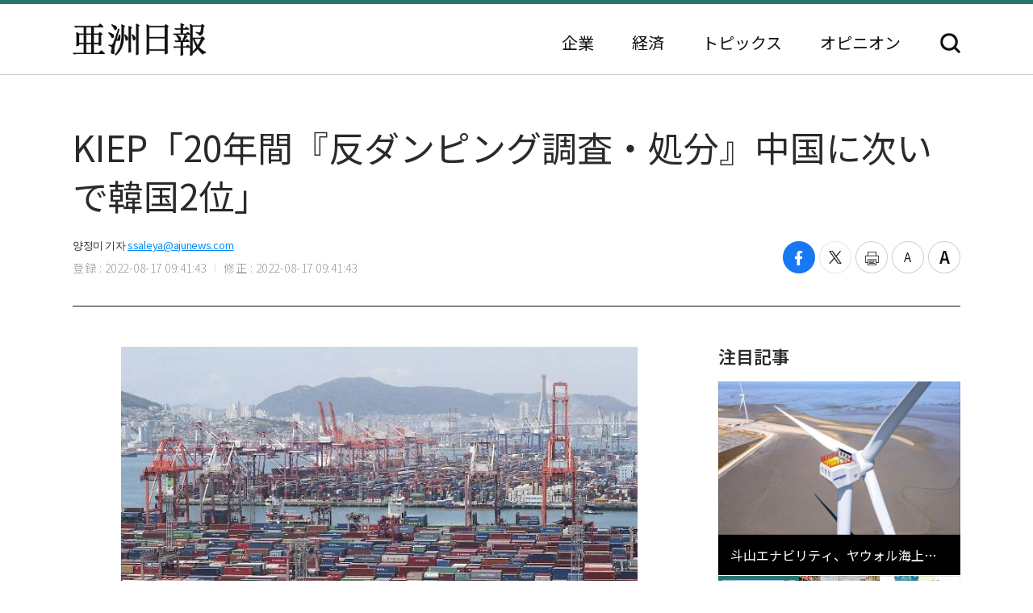

--- FILE ---
content_type: text/html; charset=UTF-8
request_url: https://japan.ajunews.com/view/20220817093647622
body_size: 9014
content:
<!---- 개편버전 20221123 ------>
<!doctype html>
<html lang="ja">
<head>
<!-- Google Tag Manager -->
<script>(function(w,d,s,l,i){w[l]=w[l]||[];w[l].push({'gtm.start':
new Date().getTime(),event:'gtm.js'});var f=d.getElementsByTagName(s)[0],
j=d.createElement(s),dl=l!='dataLayer'?'&l='+l:'';j.async=true;j.src=
'https://www.googletagmanager.com/gtm.js?id='+i+dl;f.parentNode.insertBefore(j,f);
})(window,document,'script','dataLayer','GTM-54K9DPW');</script>
<!-- End Google Tag Manager -->
<meta charset="utf-8">
<meta http-equiv="X-UA-Compatible" content="IE=edge">
<meta name="viewport" content="width=device-width, initial-scale=0">
<link rel="alternate" media="only screen and ( max-width: 640px)" href="https://m.jp.ajunews.com" />
<link rel="shortcut icon" type="image/x-icon" href="https://image.ajunews.com/images/site/news/jp/img/aju_jp.ico">
<meta name="title" content="KIEP「20年間『反ダンピング調査・処分』中国に次いで韓国2位」 | 亜洲日報">
<meta name="keywords" content="反ダンピング,対外経済政策研究院,KIEP">
<meta name="news_keywords" content="反ダンピング,対外経済政策研究院,KIEP">
<meta name="description" content="最近約20年間、韓国が受けた反ダンピング調査・措置件数が中国に続き2番目に多いことが分かった。対外経済政策研究院（KIEP）が16日に発表した「反ダンピング措置の国際的拡散と調査技法多様化の影響および政策示唆点」報告書によると、1995～2020年の世界各国の反ダンピング調査開始件数は計6300件に..." />
<meta property="og:locale" content="ja-JP" />
<meta property="og:title" content="KIEP「20年間『反ダンピング調査・処分』中国に次いで韓国2位」 | 亜洲日報" />
<meta property="og:description" content="最近約20年間、韓国が受けた反ダンピング調査・措置件数が中国に続き2番目に多いことが分かった。対外経済政策研究院（KIEP）が16日に発表した「反ダンピング措置の国際的拡散と調査技法多様化の影響および政策示唆点」報告書によると、1995～2020年の世界各国の反ダンピング調査開始件数は計6300件に..." />
<meta property="og:image" content="https://image.ajunews.com/content/image/2022/08/17/20220817094105279878.jpg" />
<meta property="og:image:width" content="640"/>
<meta property="og:image:height" content="424"/>
<meta property="og:url" content="//japan.ajunews.com" />
<meta property="og:description" content="最近約20年間、韓国が受けた反ダンピング調査・措置件数が中国に続き2番目に多いことが分かった。対外経済政策研究院（KIEP）が16日に発表した「反ダンピング措置の国際的拡散と調査技法多様化の影響および政策示唆点」報告書によると、1995～2020年の世界各国の反ダンピング調査開始件数は計6300件に..." />
<meta name="twitter:card" content="summary" />
<meta name="twitter:title" content="KIEP「20年間『反ダンピング調査・処分』中国に次いで韓国2位」 | 亜洲日報" />
<meta name="twitter:url" content="//japan.ajunews.com" />
<meta name="twitter:description" content="最近約20年間、韓国が受けた反ダンピング調査・措置件数が中国に続き2番目に多いことが分かった。対外経済政策研究院（KIEP）が16日に発表した「反ダンピング措置の国際的拡散と調査技法多様化の影響および政策示唆点」報告書によると、1995～2020年の世界各国の反ダンピング調査開始件数は計6300件に..." />
<meta name="twitter:image" content="https://image.ajunews.com/content/image/2022/08/17/20220817094105279878.jpg" />
<title>KIEP「20年間『反ダンピング調査・処分』中国に次いで韓国2位」 | 亜洲日報</title>
<script type="text/javascript" src="https://image.ajunews.com/images/site/js/jquery-3.4.1.min.js"></script>
<script type="text/javascript" src="https://image.ajunews.com/images/site/js/jquery-ui-1.10.4.js"></script>
<link rel="stylesheet" href="https://image.ajunews.com/images/site/news/jp/css/jp.css?20221207093106">
<script type="text/javascript" src="https://image.ajunews.com/images/site/js/jquery.cookie.js"></script>
</head>
<body>
<!-- Google Tag Manager (noscript) -->
<noscript><iframe src="https://www.googletagmanager.com/ns.html?id=GTM-54K9DPW"
height="0" width="0" style="display:none;visibility:hidden"></iframe></noscript>
<!-- End Google Tag Manager (noscript) -->
<div id="wrap">
<!-- header -->
<!---- 개편버전 20221123 ------>


<script>

$(function(){

    var fname = document.URL.substring(document.URL.lastIndexOf("/") + 1, document.URL.length);
    var setCategoryFlag = "";

    if(fname.includes('enterprise')){
		setCategoryFlag = "enterprise";
    }
    if(fname.includes('korea')){
		setCategoryFlag = "korea";
    }
    //if(fname.includes('kwave')){
	//	setCategoryFlag = "kwave";
    //}
    if(fname.includes('entertainmentsport')){
		setCategoryFlag = "entertainmentsport";
    }
    if(fname.includes('politicssociety')){
		setCategoryFlag = "politicssociety";
    }
    if(fname.includes('northkoreajapan')){
		setCategoryFlag = "northkoreajapan";
    }
    if(fname.includes('opinion')){
		setCategoryFlag = "opinion";
    }

    switch(setCategoryFlag){

        case "enterprise":$('#enterprise').addClass("on");break;
        case "korea":$('#korea').addClass("on");break;
        //case "kwave":$('#kwave').addClass("on");break;
        case "entertainmentsport":$('#kwave').addClass("on");$('#entertainmentsport').addClass("on");break;
        case "politicssociety":$('#kwave').addClass("on");$('#politicssociety').addClass("on");break;
        case "northkoreajapan":$('#kwave').addClass("on");$('#northkoreajapan').addClass("on");break;
        case "opinion":$('#opinion').addClass("on");break;
    }

});


</script>



	<header class="headerView">

		<div class="hd_top">
		<div class="date">2026. 01. 04 (日)</div>
		<ul class="family_site">
			<li><a href="https://www.ajunews.com" target="_blank" rel="noopener noreferrer">韓国語</a></li>
			<li><a href="https://www.ajupress.com/" target="_blank" rel="noopener noreferrer">英語</a></li>
		</ul>
	</div>
	
	<div class="hd_item">
		<div class="logo">
			<a href="/">亜洲日報</a>
			<span>5ヶ国語のグローバル経済新聞</span>
		</div>
		<div class="nav">
			<nav>
				<ul>
					<li id="enterprise"><a href="//japan.ajunews.com/enterprise">企業</a></li>
					<li id="korea"><a href="//japan.ajunews.com/korea">経済</a></li>
					<li class="li_03" id="kwave">
						<a href="javascript:;">トピックス</a>
						<div class="s_menu">
							<ul>
								<li id="entertainmentsport"><a href="/entertainmentsport">エンタメ·スポーツ</a></li>
								<li id="politicssociety"><a href="/politicssociety">政治·社会</a></li>
								<li id="northkoreajapan"><a href="/northkoreajapan">北朝鮮·日本</a></li>
							</ul>
						</div>
					</li>
					<li id="opinion"><a href="/opinion">オピニオン</a></li>
				</ul>
			</nav>
			<div class="btn_search">
				<button type="button">検索</button>
			</div>

			<div class="search_layer">
				<div class="inner">
					<div class="search_box">
						<form method="GET" name="myForm" class="form_sch" action="">
							<fieldset>
								<legend class="hide">検索</legend>
								<input type="text" name="top_search_str" id="top_search_str" autocomplete='off' 
								placeholder='検索語を入力してください。' maxlength="50">
								<button type="button" onClick="javascript:doSearch2()">検索</button>
							</fieldset>
						</form>
					</div>
				</div>
			</div>

		</div>
	</div>
</header>
<!-- //header --><!-- header// --> 

<!-- container -->
<div id="container">
	<div class="contents">

		<div class="view_wrap">
			<div class="view_header">
				<h1>KIEP「20年間『反ダンピング調査・処分』中国に次いで韓国2位」</h1>
				<div class="vh_area">				
					<div class="byline_info">
						<span class="name">양정미 기자<a href="mailto:ssaleya@ajunews.com">ssaleya@ajunews.com</a></span>
						<span class="date"><em>登録 : 2022-08-17 09:41:43</em><em>修正 : 2022-08-17 09:41:43</em></span>
					</div>
					<ul class="share_box">
						<li><button class="facebook" onclick="sns_Pop('http://www.facebook.com/sharer.php?u=http%3A%2F%2Fjapan.ajunews.com%2Fview%2F20220817093647622',2,800,400,1)" ><i></i><span class="hide">페이스북 공유하기</span></button></li>
						<li><button class="twitter" href="javascript:;" onclick="sns_Pop('https://twitter.com/intent/tweet?text=KIEP%E3%80%8C20%E5%B9%B4%E9%96%93%E3%80%8E%E5%8F%8D%E3%83%80%E3%83%B3%E3%83%94%E3%83%B3%E3%82%B0%E8%AA%BF%E6%9F%BB%E3%83%BB%E5%87%A6%E5%88%86%E3%80%8F%E4%B8%AD%E5%9B%BD%E3%81%AB%E6%AC%A1%E3%81%84%E3%81%A7%E9%9F%93%E5%9B%BD2%E4%BD%8D%E3%80%8D&url=http%3A%2F%2Fjapan.ajunews.com%2Fview%2F20220817093647622&related=%E4%BA%9C%E6%B4%B2%E6%97%A5%E5%A0%B1&via=%E4%BA%9C%E6%B4%B2%E6%97%A5%E5%A0%B1',3,800,700,1)" ><i></i><span class="hide">트위터 공유하기</span></button></li>
						<li><button class="print" onclick="printArticle('20220817093647622');return false;" ><i></i><span class="hide">프린트하기</span></button></li>
						<li><button class="zoomout" onclick="articleZoomout('articleBody')" ><i></i><span class="hide">글자크기 줄이기</span></button></li>
						<li><button class="Zoomin" onclick="articleZoomin('articleBody')" ><i></i><span class="hide">글자크기 키우기</span></button></li>
					</ul>
				</div>
			</div>
			<div class="view_content">
				<div class="article_wrap">

                   
					<article>

                						<div id="articleBody" style="text-align:justify;" itemprop="articleBody">

				<div class="imgBox ib_center" id="imgBox_2192659">
<div id="captionBox" style="width:640px; clear:both; float:none;"><img height="424" id="imgs_2192659" photo_no="2192659" src="https://image.ajunews.com/content/image/2022/08/17/20220817094105279878.jpg" width="640" />
<p class="p_caption" style="text-align:left;">[写真=聯合ニュース]</p>
</div>
</div>
<br id='br_0' />
最近約20年間、韓国が受けた反ダンピング調査・措置件数が中国に続き2番目に多いことが分かった。<br id='br_1' />
<br id='br_2' />
対外経済政策研究院（KIEP）が16日に発表した「反ダンピング措置の国際的拡散と調査技法多様化の影響および政策示唆点」報告書によると、1995～2020年の世界各国の反ダンピング調査開始件数は計6300件に達した。<br id='br_3' />
<br id='br_4' />
同期間、反ダンピング調査開始対象国は中国が1478件（23.5%）で最も多く、韓国が471件（7.5%）だった。実際、反ダンピング措置の賦課を受けた事例も中国（1069件・26.3%）に続き、韓国（301件・7.4%）が2位を占めたのだ。<br id='br_5' />
<br id='br_6' />
KIEPは「反ダンピング措置を受けた品目には一般関税よりはるかに高い関税が賦課されるため、他の貿易政策より交易に即刻的な変化または歪曲を呼び起こす」とし「分析結果、韓国輸出に否定的な影響を及ぼしている」と明らかにした。<br id='br_7' />
<br id='br_8' />
それと共に「反ダンピング調査技法多様化に効果的に対応するためには、対象企業は調査当局が要請する資料を最大限完全かつ正確に準備し適時に提出しなければならない」と提言した。続けて「反ダンピング措置が国家次元貿易措置であり、国内産業保護など産業政策的性格を持つという点で政府役割もまた必要だ」として「米国などと国家間対話と交渉を強化していかなければならない」と付け加えた。<br id='br_9' />
						<div class="copy">亜洲日報の記事等を無断で複製、公衆送信 、翻案、配布することは禁じられています。
                                                </div>

										<div class="relate_news">
							<span class="h_tit">注目記事</span>
							<ul>
																<li><a href="//japan.ajunews.com/view/20251231140119619">· 「今年最も人気の国際線は日本、乗客増加の路線は中国」</a></li>
																<li><a href="//japan.ajunews.com/view/20251212151536819">· 現代自動車グループ、中国広州で水素バス224台を受注…中国最大規模</a></li>
																<li><a href="//japan.ajunews.com/view/20251118143510787">· 現代自、中国広州に水素バスを供給…現地の水素生態系構築に拍車</a></li>
															</ul>
						</div>
				
					</article>

				</div>

				
				<aside class="aside">
					<div class="photo">
						<div class="ctg_h">
							<span class="h_tit">注目記事</span>
						</div>
						<div class="visual_photo">
							<div class="vp_lst_big">

								<div class="big_li n01 on">
									<a href="//japan.ajunews.com/view/20260101150640149">
										<span class="thumb"><img src="https://image.ajunews.com/content/image/2026/01/01/20260101150700979935.jpg" alt="斗山エナビリティ、ヤウォル海上風力と5750億ウォン規模のEPC契約締結"></span>
										<span class="tit">斗山エナビリティ、ヤウォル海上風力と5750億ウォン規模のEPC契約締結</span>
									</a>
								</div>
            								<div class="big_li n02 ">
									<a href="//japan.ajunews.com/view/20251231093937419">
										<span class="thumb"><img src="https://image.ajunews.com/content/image/2025/12/31/20251231093232684619.jpg" alt="12月の韓国消費者物価2.3%↑…ウォン安で石油類や食料品が高騰"></span>
										<span class="tit">12月の韓国消費者物価2.3%↑…ウォン安で石油類や食料品が高騰</span>
									</a>
								</div>
            								<div class="big_li n03 ">
									<a href="//japan.ajunews.com/view/20251230114426708">
										<span class="thumb"><img src="https://image.ajunews.com/content/image/2025/12/30/20251230081035922830.jpg" alt="韓国の小売販売21カ月ぶり「最大減少」…全産業生産0.9%↑"></span>
										<span class="tit">韓国の小売販売21カ月ぶり「最大減少」…全産業生産0.9%↑</span>
									</a>
								</div>
            							</div>

							<ul class="vp_lst">
								<li class="n01 on"><a class="thumb" href="//japan.ajunews.com//japan.ajunews.com/view/20260101150640149"><img src="https://image.ajunews.com/content/image/2026/01/01/20260101150700979935.jpg" alt="斗山エナビリティ、ヤウォル海上風力と5750億ウォン規模のEPC契約締結"></a></li>
            								<li class="n02 "><a class="thumb" href="//japan.ajunews.com//japan.ajunews.com/view/20251231093937419"><img src="https://image.ajunews.com/content/image/2025/12/31/20251231093232684619.jpg" alt="12月の韓国消費者物価2.3%↑…ウォン安で石油類や食料品が高騰"></a></li>
            								<li class="n03 "><a class="thumb" href="//japan.ajunews.com//japan.ajunews.com/view/20251230114426708"><img src="https://image.ajunews.com/content/image/2025/12/30/20251230081035922830.jpg" alt="韓国の小売販売21カ月ぶり「最大減少」…全産業生産0.9%↑"></a></li>
            							</ul>
						</div>
					</div>
					<div class="ranking">
						<div class="ctg_h">
							<span class="h_tit">最新ニュース</span>
						</div>
						<ol>
							<li>
								<a href="//japan.ajunews.com/view/20260102145052662">
																		<span class="thumb"><img src="https://image.ajunews.com/content/image/2026/01/02/20260102143628356783.png" alt="「麻薬容疑」南陽乳業創業者の孫娘ファン・ハナ氏、拘束状態で検察送検"></span>
																		<span class="tit">「麻薬容疑」南陽乳業創業者の孫娘ファン・ハナ氏、拘束状態で検察送検</span>
								</a>
							</li>
            							<li>
								<a href="//japan.ajunews.com/view/20260102120919532">
																		<span class="thumb"><img src="https://image.ajunews.com/content/image/2026/01/02/20260102101546149782.jpg" alt="韓国政府、新年初日から民生事業に3416億ウォンを即時執行…過去最大規模"></span>
																		<span class="tit">韓国政府、新年初日から民生事業に3416億ウォンを即時執行…過去最大規模</span>
								</a>
							</li>
            							<li>
								<a href="//japan.ajunews.com/view/20260102120223528">
																		<span class="thumb"><img src="https://image.ajunews.com/content/image/2026/01/02/20260102093535100959.jpg" alt="昨年11月のオンラインショッピング取引額24.1兆ウォン…飲食・食料品・旅行需要回復に6.8%↑"></span>
																		<span class="tit">昨年11月のオンラインショッピング取引額24.1兆ウォン…飲食・食料品・旅行需要回復に6.8%↑</span>
								</a>
							</li>
            							<li>
								<a href="//japan.ajunews.com/view/20260102092408354">
																		<span class="thumb"><img src="https://image.ajunews.com/content/image/2026/01/02/20260102085942434227.jpg" alt="今年の韓国経済見通し…国民の46.4%は「もっと厳しくなるだろう」"></span>
																		<span class="tit">今年の韓国経済見通し…国民の46.4%は「もっと厳しくなるだろう」</span>
								</a>
							</li>
            							<li>
								<a href="//japan.ajunews.com/view/20260101153002158">
																		<span class="thumb"><img src="https://image.ajunews.com/content/image/2026/01/01/20260101153024620648.jpg" alt="サムスンディスプレイ、世界初のV-ストライプQD-OLEDを発売"></span>
																		<span class="tit">サムスンディスプレイ、世界初のV-ストライプQD-OLEDを発売</span>
								</a>
							</li>
            							<li>
								<a href="//japan.ajunews.com/view/20260101152551155">
																		<span class="thumb"><img src="https://image.ajunews.com/content/image/2026/01/01/20260101152614326792.jpg" alt="LG電子、「2026 LGグラム」公開"></span>
																		<span class="tit">LG電子、「2026 LGグラム」公開</span>
								</a>
							</li>
            
						</ol>
					</div>
					<div class="opinion_2">
						<div class="ctg_h">
							<span class="h_tit">オピニオン</span>
							<a class="btn_more" href="//japan.ajunews.com/opinion">もっと見る<i>></i></a>
						</div>

						<div>
							<a href="//japan.ajunews.com/view/20251122205905630">
								<span class="thumb"><img src="https://image.ajunews.com/content/image/2025/11/24/20251124140354466798.png" alt="[コラム] 地球規模の分断を止める理念…「弘益人間」の精神"></span>
																<span class="s_tit">コラム </span>
																<span class="tit">地球規模の分断を止める理念…「弘益人間」の精神</span>
							</a>
						</div>
            
					</div>
				</aside>		
			</div>
		</div>

		<!-- 이미지 확대 팝업 -->
	    <div class="layer_wrap img_pop" id="img_pop">
	        <div class="layer_dialog">
	            <div class="layer_head hide"><strong>기사 이미지 확대 보기</strong></div>
	            <div class="layer_content"><img src="https://image.ajunews.com/content/image/2022/11/18/20221118085112233833.jpg" alt="경북 포항시 경북 포항시"></div>
	        </div>
	        <a href="javascript:;" class="layer_dialog_close js_layer_close"><span class="hide">닫기</span></a>
	    </div>
	    <!-- // 이미지 확대 팝업 -->

	</div>
</div>
<!-- //container -->

<!---- 개편버전 20221123 ------>




<!-- footer -->
<footer class="footer">
	<div class="inner">
		<span class="f_logo"><img src="https://image.ajunews.com/images/site/news/jp/img/f_logo.png" alt="亜洲日報"></span>
		<div class="f_family">
			<span class="ff_btn">ファミリーサイト</span>
			<ul>
				<li><a href="https://www.ajutv.co.kr" target="_blank" rel="noopener noreferrer">아주TV</a></li>
				<li><a href="https://www.lawandp.com" target="_blank" rel="noopener noreferrer">LAWANDP</a></li>
				<li><a href="https://www.economidaily.com" target="_blank" rel="noopener noreferrer">ECONOMIDAILY</a></li>
				<li><a href="https://www.ajunews.com" target="_blank" rel="noopener noreferrer">AJUNEWS</a></li>
			</ul>
		</div>
		<address>Aju News Corporation LEEMA Building, 11th floor, 42, Jong-ro 1-gil, Jongno-gu, Seoul</address>
		<p class="copyright">Copyright ⓒ 2022 By <strong>Ajunews Corporation</strong>, All Rights Reserved.</p>
	</div>
</footer>
<!-- //footer -->

<div id="goMobile_btn" style="display:none;">
<button id="goMobileWeb" class="button gray">모바일 버젼</button>
</div>

<script>
function delCookieAjudbs(name) {
    $.cookie(name, null, { domain: 'ajunews.com', path: '/', expires: -1 });
}

var div = document.getElementById('goMobile_btn');
if("Y" == 'N'){
    div.style.display = 'block';
} else {
    div.style.display = 'none';
}
//jQuery(function($) {
    $("#goMobileWeb").click(function() {
          delCookieAjudbs('isWeb', null, -1);
          console.log("1=====>");
          self.location.href='https://m.jp.ajunews.com';
    });
//});
</script>

<script>

$(function(){
    $("#top_search_str").keypress(function (e) {

        if (event.which == 13) {
            event.preventDefault();
            doSearch2();
        }
    });

});


// 검색 페이지 호출
function doSearch2() {

    var q = $('#top_search_str').val();

    //console.log(q);return;
    if(q == '') {
        alert('検索ワードを入力してください。');
        q.focus();return;
    }


    var top_dateview = '3';
    var sdate = '2025.07.04';
    var edate = '2026.01.04';
    var dateview = $("#dateview").val();

    self.location.href='/search?q='+q+"&sdate="+sdate+"&edate="+edate+"&dateview="+top_dateview;
};


</script>

<script src="https://image.ajunews.com/images/site/js/clipboard.min.js"></script>
<script type="text/javascript">

$(function(){

    $("#btnUrlCopy").one("click", function () {
        try {
            var clipboard = new Clipboard("#btnUrlCopy", {
                text: function () {
                    return "http://japan.ajunews.com/view/20220817093647622";
                }
            });
            clipboard.on("success", function (e) {
                alert("주소가 복사되었습니다.\n원하는 곳에 붙여넣기(Ctrl+V) 해주세요.");
                //$('#share_pop').hide();
            });
        } catch (e) {
            $("#btnUrlCopy").click(function () {
                alert("지원하지 않는 브라우저입니다.\n직접 복사해 주세요.");
            });
        }
    });


})


// 프린트 팝업 열기
function printArticle(newsId) {
    
    var winPrint;
    var vUrl = "/util/popPrint.php";
    vUrl += "?nid="+newsId;
    
    winPrint = window.open(vUrl,'winPrint','width=750,height=650, scrollbars=1');
    winPrint.focus();
    
}

// 글자크게
function articleZoomin(cId) {
    var currSz = parseFloat($("#"+cId).css('font-size'));

    //console.log(currSz);
    if(currSz>27){
        alert("최대 폰트 사이즈입니다");
        return;
    }

    Math.round(currSz);
    currSz++;
    $("#"+cId).css('font-size',currSz+'px');
    //$("#"+cId).css('line-height',(currSz+5)+'px');
}

// 글자작게
function articleZoomout(cId) {
    var currSz = parseFloat($("#"+cId).css('font-size'));
    Math.round(currSz);
    currSz--;
    $("#"+cId).css('font-size',currSz+'px');
    //$("#"+cId).css('line-height',(currSz+5)+'px');
}

function sns_Pop(snsUrl, _type, w_size, h_size,flag){
    switch(_type){
     case 1:sns_title = "공유하기 텔레그램";break;
     case 2:sns_title = "공유하기 페이스북";break;
     case 3:sns_title = "공유하기 트위터";break;
     case 4:sns_title = "공유하기 밴드";break;
     case 5:sns_title = "공유하기 웨이보";break;
    }

    window.open(snsUrl,sns_title,'width='+w_size+', height='+h_size+', toolbar=no, menubar=no, scrollbars=no, resizable=yes');
    reset_hiddenVal(flag);
}


$(function(){

    var getImgBoxId = "";
    var imgExpandHtml = "";
    var imgUrl = "";
    var imgWidth = "640";
    var imgCnt = 0;

    // 이미지가 있으면 태그를 추가하고 확대버튼을 삽입한다.
    $("#articleBody [id^='imgs_']").each(function(){
        getImgBoxId = $(this).attr('id');
        imgUrl = $(this).attr('src');
        imgWidth = $(this).width();

        // 큰이미지인 경우 640 으로 맞춘다.
        if(parseInt(imgWidth)>640) { 
            $(this).attr('width', "640");
            $(this).attr('height', $(this).height());
            imgWidth = "640";
            $(this).parents("#captionBox").css("width", "640");
        }

        imgExpandHtml = "<div class=\"expansion_btn\" href=\"#\" onclick=\"fn_expansion('"+getImgBoxId+"','"+imgUrl.replace("https://image.ajunews.com", "")+"');return false;\"><span class=\"hide\">이미지 확대</span></div>";
        $(this).wrap("<div class='photo_img' style='width:"+imgWidth+"px' id='captionBox_"+imgCnt+"'></div>");
        var sHtml = $("#captionBox_"+imgCnt).html();
        $("#captionBox_"+imgCnt).html(imgExpandHtml+sHtml);
        imgCnt++;
    });
});

// 이미지 확대
function fn_expansion(imgBoxId, imgPath) { 
    var imgPathOriginal = imgPath;
    $.ajax({
        url: '/ajax/getImgPathOriginal.php',
        type: "POST",
        data: {
            'newsId':"20220817093647622",
            'imgPath':imgPath
        }
        ,dataType:"json"
        ,async: false
        ,success: function(data) {
            if(data.imgPathOriginal!=null) {
                imgPathOriginal = data.imgPathOriginal;
            }
        }
    });
    $("#img_pop").find("img").attr("src", "https://image.ajunews.com"+imgPathOriginal);
    popOpen("img_pop");
}

</script>


<script>
document.domain = "ajunews.com";
</script>

</div><!--- wrap ------->

<script type="text/javascript" src="https://image.ajunews.com/images/site/news/jp/js/jp.js?20221129174901"></script>
</body>
</html>
<!-- www008news/conf/ncp_PRD.ini -->

--- FILE ---
content_type: application/javascript; charset=utf-8
request_url: https://image.ajunews.com/images/site/news/jp/js/jp.js?20221129174901
body_size: 1280
content:
//검색 레이어
$(".btn_search button").on("click", function(){
    $(".btn_search").toggleClass("on");
    $(".search_layer").toggle();
});

// nav 서브메뉴
$(".nav .li_03").hover(function (e) {
  e.preventDefault();
  $(this).find('div').stop().fadeToggle('s_menu');
});

// family 사이트 레이어
$('.f_family .ff_btn').click(function(e){
   e.preventDefault();
   $('.f_family > ul').stop().fadeToggle(400);
   $('.f_family').toggleClass('on');
   return false;
});

//포토뉴스
var $tabs = $('.big_li');
$('.vp_lst>li').bind('mouseover',function(e){
    e.preventDefault();
    $('.visual_photo .on').removeClass('on');
    var index = 
    $(this).addClass('on').index();
    $tabs.eq(index).addClass('on');
});

// popup
/*
function popOpen(id){
    var _this = $('#' + id);
    _this.stop(true, false).fadeIn(150);
    var popCon = _this.find('.layer_con');
}
function popClose(){
    $(".layer_wrap").stop(true, false).fadeOut(150);
}
$(".js_layer_close").on("click", function(){
    popClose();
});
*/

// 팝업
function popOpen(id){
    var _this = $('#' + id);
    _this.stop(true, false).fadeIn(150).addClass('open');
    var popCon = _this.find('.layer_con');
}
function popClose(){
    $(".layer_wrap").stop(true, false).fadeOut(150).removeClass('open');
}
$(".js_layer_close").on("click", function(){
    popClose();
});